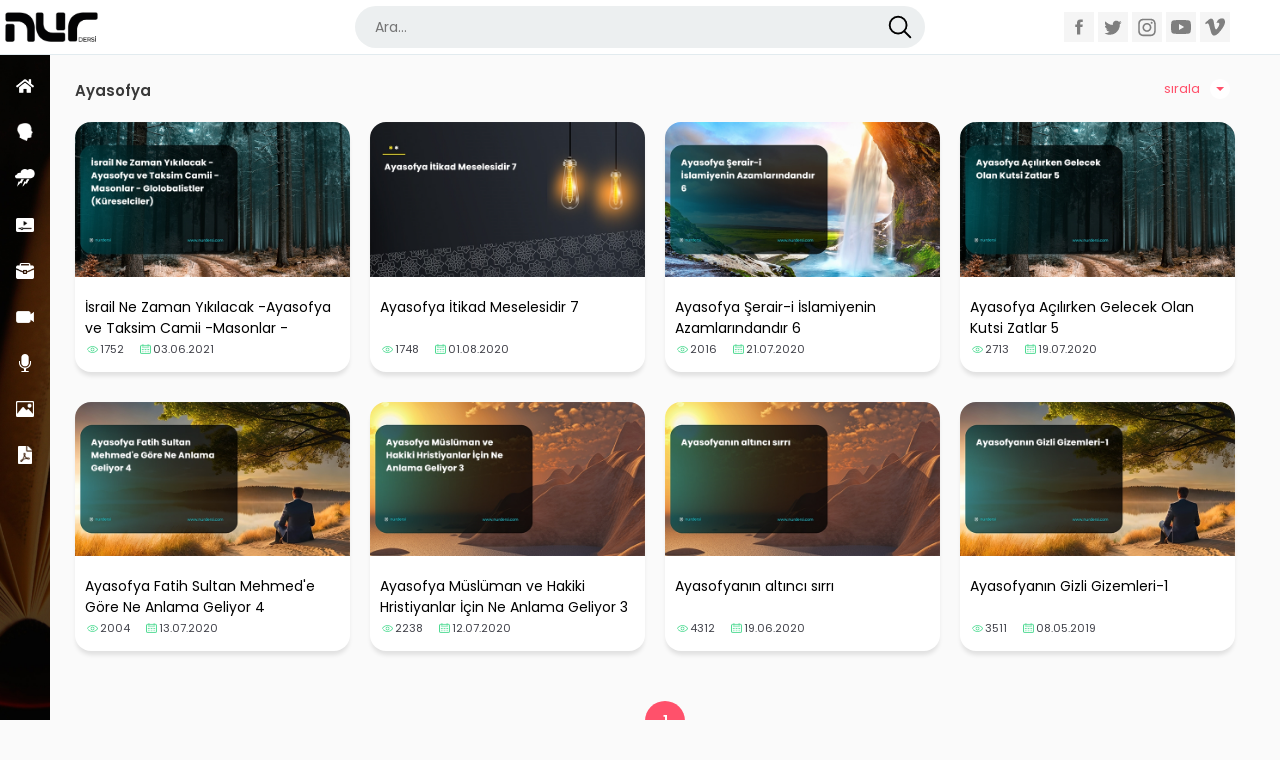

--- FILE ---
content_type: text/html; charset=utf-8
request_url: https://www.nurdersi.com/goruntululer/ayasofya
body_size: 2561
content:
<!DOCTYPE html>
<html>
<head>
    <meta charset="UTF-8">
    <meta name="viewport" content="width=device-width, initial-scale=1.0, user-scalable=no" />
    <title>Nurdersi.com - Aklî, Kalbî ve Enfüsî Risale-i Nur Dersleri</title>
    <meta name="description" content="Risale-i Nur'u farklı bir açıdan tanımak isteyenler için Psikoloji dersleri, Enfüs dersleri, Meslek dersleri ile en doğru adres..." />

    <link rel="apple-touch-icon" sizes="57x57" href="/Content/Favicon/apple-icon-57x57.png">
    <link rel="apple-touch-icon" sizes="60x60" href="/Content/Favicon/apple-icon-60x60.png">
    <link rel="apple-touch-icon" sizes="72x72" href="/Content/Favicon/apple-icon-72x72.png">
    <link rel="apple-touch-icon" sizes="76x76" href="/Content/Favicon/apple-icon-76x76.png">
    <link rel="apple-touch-icon" sizes="114x114" href="/Content/Favicon/apple-icon-114x114.png">
    <link rel="apple-touch-icon" sizes="120x120" href="/Content/Favicon/apple-icon-120x120.png">
    <link rel="apple-touch-icon" sizes="144x144" href="/Content/Favicon/apple-icon-144x144.png">
    <link rel="apple-touch-icon" sizes="152x152" href="/Content/Favicon/apple-icon-152x152.png">
    <link rel="apple-touch-icon" sizes="180x180" href="/Content/Favicon/apple-icon-180x180.png">
    <link rel="icon" type="image/png" sizes="192x192" href="/Content/Favicon/android-icon-192x192.png">
    <link rel="icon" type="image/png" sizes="32x32" href="/Content/Favicon/favicon-32x32.png">
    <link rel="icon" type="image/png" sizes="96x96" href="/Content/Favicon/favicon-96x96.png">
    <link rel="icon" type="image/png" sizes="16x16" href="/Content/Favicon/favicon-16x16.png">
    <meta name="msapplication-TileColor" content="#000">
    <meta name="msapplication-TileImage" content="/Content/Favicon/ms-icon-144x144.png">
    <meta name="theme-color" content="#0c4da2">

    <script type="text/javascript" src="/Content/scripts/jquery-1.10.2.min.js"></script>

    <link rel="stylesheet" href="/Content/Site.css" />

    
    
    <script type="text/javascript" src="/Content/scripts/public.js"></script>
</head>
<body>
    <header><div class="h-menu"><div id="nav-icon"><span></span><span></span><span></span></div></div>
<div class="logo"><a href="/"><img src="/Content/images/nurdersi.png" /></a></div>
<div class="search"><input type="text" placeholder="Ara..." id="searchinput"/><button type="button" id="searchbtn"></button></div>
<div class="social">
    <a href="https://www.facebook.com/nurdersi/" target="_blank" class="fb"></a>
    <a href="https://twitter.com/NurDersi" target="_blank" class="tw"></a>
    <a href="https://www.instagram.com/accounts/login/?next=/nurdersi/" target="_blank" class="in"></a>
    <a href="https://www.youtube.com/user/NurDersiZeytinburnu" target="_blank" class="yt"></a>
    <a href="https://vimeo.com/nurdersi" target="_blank" class="vm"></a>
</div>
<div class="m-search" id="msearch"></div></header>
    <section>
        <nav class="m-nav">
    <ul>
        <li class="home"><a data-title="Ana Sayfa" href="/" >Ana Sayfa</a></li>
        
        <li class="head"><a data-title="Psikoloji Dersleri" href="/goruntululer/psikoloji-dersleri">Psikoloji Dersleri</a></li>
        <li class="me"><a data-title="Enfüs Dersleri" href="/goruntululer/enfus-dersleri">Enfüs Dersleri</a></li>
        <li class="short"><a data-title="Kısa Dersler" href="/goruntululer/kisa-dersler">Kısa Dersler</a></li>
        <li class="job"><a data-title="Meslek Dersleri" href="/goruntululer/meslek-dersleri">Meslek Dersleri</a></li>
        <li class="video"><a data-title="Görüntülü Dersler" href="/goruntululer">Görüntülü Dersler</a></li>
        <li class="audios"><a data-title="Sesli Dersler" href="/sesliler" >Sesli Dersler</a></li>
        <li class="images"><a data-title="Resimler" href="/resimler" >Resimler</a></li>
        <li class="files"><a data-title="Dosyalar" href="/dosyalar" >Dosyalar</a></li>
    </ul>
</nav>
        <div class="m-body">
<div class="c-body">
    <div class="container">
        <div style="position:relative;">
                <h1>Ayasofya</h1>
                <div class="orderby">
                    <span>sırala<i></i></span>
                    <div class="box">
                        <ul>
                            <li><a href="/goruntululer/ayasofya?page=1&sort=datea">Tarihe Göre Artan</a></li>
                            <li><a href="/goruntululer/ayasofya?page=1&sort=datez">Tarihe Göre Azalan</a></li>
                            <li><a href="/goruntululer/ayasofya?page=1&sort=namea">İsime Göre A'dan - Z'ye</a></li>
                            <li><a href="/goruntululer/ayasofya?page=1&sort=namez">İsime Göre Z'den - A'ya</a></li>
                            <li><a href="/goruntululer/ayasofya?page=1&sort=viewed0">İzlenme Sayısına Göre Artan</a></li>
                            <li><a href="/goruntululer/ayasofya?page=1&sort=viewed9">İzlenme Sayısına Göre Azalan</a></li>
                            <li><a href="/goruntululer/ayasofya?page=1&sort=time0">Süreye Göre Artan</a></li>
                            <li><a href="/goruntululer/ayasofya?page=1&sort=time9">Süreye Göre Azalan</a></li>
                        </ul>
                    </div>
                </div>
        </div>
        <div class="v-list2">
                <div class="box">
                    <div class="wrapper">
                        <div class="image">
                            <img src="https://www.nurdersi.com/content-file/yuklenen_dosyalar/videolar/33701_israil-ne-zaman-yikilacak-ayasofya-ve-taksim-camii-masonlar-glolobalistler.jpg" />
                        </div>
                        <div class="text">
                            <span class="title">İsrail Ne Zaman Yıkılacak -Ayasofya ve Taksim Camii -Masonlar - Glolobalistler(K&#252;reselciler)</span>
                            
                            <span class="count"><i class="view"></i>1752</span>
                            <span class="date"><i class="calender"></i>03.06.2021</span>
                        </div>

                        <a href="/video/israil-ne-zaman-yikilacak-ayasofya-ve-taksim-camii-masonlar-glolobalistler"></a>
                    </div>
                </div>
                <div class="box">
                    <div class="wrapper">
                        <div class="image">
                            <img src="https://www.nurdersi.com/content-file/yuklenen_dosyalar/videolar/32313_ayasofya-itikad-meselesidir-7.jpg" />
                        </div>
                        <div class="text">
                            <span class="title">Ayasofya İtikad Meselesidir 7</span>
                            
                            <span class="count"><i class="view"></i>1748</span>
                            <span class="date"><i class="calender"></i>01.08.2020</span>
                        </div>

                        <a href="/video/ayasofya-itikad-meselesidir-7"></a>
                    </div>
                </div>
                <div class="box">
                    <div class="wrapper">
                        <div class="image">
                            <img src="https://www.nurdersi.com/content-file/yuklenen_dosyalar/videolar/32310_ayasofya-serair-i-islamiyenin-azamlarindandir-5.jpg" />
                        </div>
                        <div class="text">
                            <span class="title">Ayasofya Şerair-i İslamiyenin Azamlarındandır 6</span>
                            
                            <span class="count"><i class="view"></i>2016</span>
                            <span class="date"><i class="calender"></i>21.07.2020</span>
                        </div>

                        <a href="/video/ayasofya-serair-i-islamiyenin-azamlarindandir-5"></a>
                    </div>
                </div>
                <div class="box">
                    <div class="wrapper">
                        <div class="image">
                            <img src="https://www.nurdersi.com/content-file/yuklenen_dosyalar/videolar/32309_ayasofya-acilirken-gelecek-olan-kutsi-zatlar-4.jpg" />
                        </div>
                        <div class="text">
                            <span class="title">Ayasofya A&#231;ılırken Gelecek Olan Kutsi Zatlar 5</span>
                            
                            <span class="count"><i class="view"></i>2713</span>
                            <span class="date"><i class="calender"></i>19.07.2020</span>
                        </div>

                        <a href="/video/ayasofya-acilirken-gelecek-olan-kutsi-zatlar-4"></a>
                    </div>
                </div>
                <div class="box">
                    <div class="wrapper">
                        <div class="image">
                            <img src="https://www.nurdersi.com/content-file/yuklenen_dosyalar/videolar/32304_tr-000-12457-ayasofya-fatih-sultan-mehmede-gore-ne-anlama-geliyor-4.jpg" />
                        </div>
                        <div class="text">
                            <span class="title">Ayasofya Fatih Sultan Mehmed&#39;e G&#246;re Ne Anlama Geliyor 4</span>
                            
                            <span class="count"><i class="view"></i>2004</span>
                            <span class="date"><i class="calender"></i>13.07.2020</span>
                        </div>

                        <a href="/video/tr-000-12457-ayasofya-fatih-sultan-mehmede-gore-ne-anlama-geliyor-4"></a>
                    </div>
                </div>
                <div class="box">
                    <div class="wrapper">
                        <div class="image">
                            <img src="https://www.nurdersi.com/content-file/yuklenen_dosyalar/videolar/32303_tr-000-11112-ayasofya-musluman-ve-hakiki-hristiyanlar-icin-ne-anlama-geliyor-3.jpg" />
                        </div>
                        <div class="text">
                            <span class="title">Ayasofya M&#252;sl&#252;man ve Hakiki Hristiyanlar İ&#231;in Ne Anlama Geliyor 3</span>
                            
                            <span class="count"><i class="view"></i>2238</span>
                            <span class="date"><i class="calender"></i>12.07.2020</span>
                        </div>

                        <a href="/video/tr-000-11112-ayasofya-musluman-ve-hakiki-hristiyanlar-icin-ne-anlama-geliyor-3"></a>
                    </div>
                </div>
                <div class="box">
                    <div class="wrapper">
                        <div class="image">
                            <img src="https://www.nurdersi.com/content-file/yuklenen_dosyalar/videolar/32278_ayasofyanin-altinci-sirri.jpg" />
                        </div>
                        <div class="text">
                            <span class="title">Ayasofyanın altıncı sırrı</span>
                            
                            <span class="count"><i class="view"></i>4312</span>
                            <span class="date"><i class="calender"></i>19.06.2020</span>
                        </div>

                        <a href="/video/ayasofyanin-altinci-sirri"></a>
                    </div>
                </div>
                <div class="box">
                    <div class="wrapper">
                        <div class="image">
                            <img src="https://www.nurdersi.com/content-file/yuklenen_dosyalar/videolar/20854_ayasofyanin-gizli-gizemleri-1.jpg" />
                        </div>
                        <div class="text">
                            <span class="title">Ayasofyanın Gizli Gizemleri-1</span>
                            
                            <span class="count"><i class="view"></i>3511</span>
                            <span class="date"><i class="calender"></i>08.05.2019</span>
                        </div>

                        <a href="/video/ayasofyanin-gizli-gizemleri-1"></a>
                    </div>
                </div>
        </div>
        <div class="pagination">
<div class="pagination-container"><ul class=""><li class="page active"><a>1</a></li></ul></div>        </div>
    </div>
</div></div>
        <footer>
            <span class="address">Maraşel Fevzi Çakmak Mah. Karlıova Sok. No:16 Arnavutköy/İstanbul</span>
            <div class="social">
                <a href="https://www.facebook.com/nurdersi/" target="_blank" class="fb"></a>
                <a href="https://twitter.com/NurDersi" target="_blank" class="tw"></a>
                <a href="https://www.instagram.com/accounts/login/?next=/nurdersi/" target="_blank" class="in"></a>
                <a href="https://www.youtube.com/user/NurDersiZeytinburnu" target="_blank" class="yt"></a>
                <a href="https://vimeo.com/nurdersi" target="_blank" class="vm"></a>
            </div></footer>
    </section>
    
<script defer src="https://static.cloudflareinsights.com/beacon.min.js/vcd15cbe7772f49c399c6a5babf22c1241717689176015" integrity="sha512-ZpsOmlRQV6y907TI0dKBHq9Md29nnaEIPlkf84rnaERnq6zvWvPUqr2ft8M1aS28oN72PdrCzSjY4U6VaAw1EQ==" data-cf-beacon='{"version":"2024.11.0","token":"882fa990728c49cabdb7bfa405a3d49d","r":1,"server_timing":{"name":{"cfCacheStatus":true,"cfEdge":true,"cfExtPri":true,"cfL4":true,"cfOrigin":true,"cfSpeedBrain":true},"location_startswith":null}}' crossorigin="anonymous"></script>
</body>
</html>

--- FILE ---
content_type: text/css
request_url: https://www.nurdersi.com/Content/Site.css
body_size: 19087
content:
@import url('https://fonts.googleapis.com/css2?family=Poppins:wght@200;300;400;500;600&display=swap');

html {
    width: 100%;
}

body {
    width: 100%;
    margin: 0px;
    padding: 0px;
    font-family: 'Poppins', sans-serif;
    font-size: 14px;
    font-weight: 400;
    color: #404149;
    background-color: #fafafa;
}

form {
    width: 100%;
    margin: 0px;
    padding: 0px;
}

section {
    width: 100%;
    padding-top: 54px;
    z-index: 98;
}

img {
    vertical-align: bottom;
}

h1, h2, h3, h4 {
    display: block;
    margin: 0;
    padding: 0;
}

h1 {
    font-weight: 600;
    font-size: 15px;
    color: #393939;
}

div.container {
    width: 100%;
    margin: auto;
    padding: 0px 25px;
    position: relative;
    -webkit-box-sizing: border-box;
    -moz-box-sizing: border-box;
    box-sizing: border-box;
}

.title1 {
    display: block;
    font-size: 16px;
    color: #000;
    padding: 50px 0 30px;
    font-weight: 400;
}

footer {
    padding: 20px 0;
    background-color: #e9ecef;
    color: #959696;
    font-size:13px;
    padding-left:70px;
    line-height:30px;
}
    footer .address{
        display:inline-block;
        line-height:20px;
        padding-left:25px;
        background-image:url('images/marker.png');
        background-position:left center;
        background-repeat:no-repeat;
    }
    footer .social {
        overflow: hidden;
        position: absolute;
        right: 50px;
        display: inline-block;
    }

        footer .social a {
            overflow: hidden;
            width: 30px;
            height: 30px;
            display: inline-block;
            background-color: #fff;
            vertical-align: top;
            filter: alpha(opacity=50);
            -moz-opacity: 0.5;
            -khtml-opacity: 0.5;
            opacity: 0.5;
        }

            footer .social a::before {
                content: '';
                display: block;
                width: 30px;
                height: 30px;
                background-position-x: 50%;
                background-position-y: 50%;
                background-position: center center;
                background-repeat: no-repeat;
                background-size: auto 20px;
                -webkit-transition: .3s ease-in-out;
                -moz-transition: .3s ease-in-out;
                -o-transition: .3s ease-in-out;
                transition: .3s ease-in-out;
            }

            footer .social a::after {
                content: '';
                display: block;
                width: 30px;
                height: 30px;
                background-position-x: 50%;
                background-position-y: 50%;
                background-position: center center;
                background-repeat: no-repeat;
                background-size: auto 20px;
            }

            footer .social a:hover::before {
                margin-top: -30px;
            }

        footer .social .fb {
        }

            footer .social .fb::before {
                background-image: url('[data-uri]');
            }

            footer .social .fb::after {
                background-image: url('[data-uri]');
            }

        footer .social .tw {
        }

            footer .social .tw::before {
                background-image: url('[data-uri]');
            }

            footer .social .tw::after {
                background-image: url('[data-uri]');
            }

        footer .social .in {
        }

            footer .social .in::before {
                background-image: url('[data-uri]');
            }

            footer .social .in::after {
                background-image: url('[data-uri]');
            }

        footer .social .yt {
        }

            footer .social .yt::before {
                background-image: url('[data-uri]');
            }

            footer .social .yt::after {
                background-image: url('[data-uri]');
            }

        footer .social .vm {
        }

            footer .social .vm::before {
                background-image: url('[data-uri]');
            }

            footer .social .vm::after {
                background-image: url('[data-uri]');
            }

header {
    position: fixed;
    border-bottom: 1px #e2ebef solid;
    width: 100%;
    height: 54px;
    background-color: #fff;
    z-index: 100;
}

    header .h-menu {
        padding: 14px 10px 0 10px;
        display: none;
        vertical-align: top;
    }

    header .logo {
        display: inline-block;
        vertical-align: top;
        padding-top: 12px;
        padding-left: 5px;
        height: 50px;
    }
    header .logo img {
        height: 30px;
    }
    header .m-search {
        position:absolute;
        right:10px;
        top:0;
        display:none;
        width:20px;
        height:42px;
        background-image: url('[data-uri]');
        background-position-x: 50%;
        background-position-y: 50%;
        background-position: center center;
        background-repeat: no-repeat;
        background-size: auto 20px;
    }
    header .search {
        position: absolute;
        width: 570px;
        height: 40px;
        top: 6px;
        left: 50%;
        margin-left: -285px;
    }

        header .search input {
            display: inline-block;
            width: 520px;
            vertical-align: top;
            background-color: #eceff0;
            border: 0;
            line-height: 40px;
            padding-left: 20px;
            font-family: 'Poppins', sans-serif;
            font-size: 14px;
            font-weight: 400;
            color: #404149;
            -webkit-border-radius: 30px 0 0 30px;
            -moz-border-radius: 30px 0 0 30px;
            border-radius: 30px 0 0 30px;
            -webkit-box-sizing: border-box;
            -moz-box-sizing: border-box;
            box-sizing: border-box;
            outline: none;
        }

        header .search button {
            display: inline-block;
            width: 50px;
            height: 42px;
            vertical-align: top;
            background-color: #eceff0;
            border: 0;
            font-family: 'Poppins', sans-serif;
            font-size: 14px;
            font-weight: 400;
            color: #404149;
            -webkit-border-radius: 0 30px 30px 0;
            -moz-border-radius: 0 30px 30px 0;
            border-radius: 0 30px 30px 0;
            -webkit-box-sizing: border-box;
            -moz-box-sizing: border-box;
            box-sizing: border-box;
            outline: none;
            cursor: pointer;
            background-image: url('[data-uri]');
            background-position-x: 50%;
            background-position-y: 50%;
            background-position: center center;
            background-repeat: no-repeat;
            background-size: 30px auto;
        }

    header .social {
        overflow: hidden;
        position: absolute;
        right: 50px;
        display: inline-block;
        padding-top: 12px;
    }

        header .social a {
            overflow: hidden;
            width: 30px;
            height: 30px;
            display: inline-block;
            background-color: #ececec;
            vertical-align: top;
            filter: alpha(opacity=50);
            -moz-opacity: 0.5;
            -khtml-opacity: 0.5;
            opacity: 0.5;
        }

            header .social a::before {
                content: '';
                display: block;
                width: 30px;
                height: 30px;
                background-position-x: 50%;
                background-position-y: 50%;
                background-position: center center;
                background-repeat: no-repeat;
                background-size: auto 20px;
                -webkit-transition: .3s ease-in-out;
                -moz-transition: .3s ease-in-out;
                -o-transition: .3s ease-in-out;
                transition: .3s ease-in-out;
            }

            header .social a::after {
                content: '';
                display: block;
                width: 30px;
                height: 30px;
                background-position-x: 50%;
                background-position-y: 50%;
                background-position: center center;
                background-repeat: no-repeat;
                background-size: auto 20px;
            }

            header .social a:hover::before {
                margin-top: -30px;
            }

        header .social .fb {
        }

            header .social .fb::before {
                background-image: url('[data-uri]');
            }

            header .social .fb::after {
                background-image: url('[data-uri]');
            }

        header .social .tw {
        }

            header .social .tw::before {
                background-image: url('[data-uri]');
            }

            header .social .tw::after {
                background-image: url('[data-uri]');
            }

        header .social .in {
        }

            header .social .in::before {
                background-image: url('[data-uri]');
            }

            header .social .in::after {
                background-image: url('[data-uri]');
            }

        header .social .yt {
        }

            header .social .yt::before {
                background-image: url('[data-uri]');
            }

            header .social .yt::after {
                background-image: url('[data-uri]');
            }

        header .social .vm {
        }

            header .social .vm::before {
                background-image: url('[data-uri]');
            }

            header .social .vm::after {
                background-image: url('[data-uri]');
            }

.tabs {
    width: 100%;
    height: 50px;
    overflow: hidden;
    /*overflow-x:auto;*/
    background-color: #fafafa;
    -webkit-box-shadow: 0px 0px 12px -2px rgba(0,0,0,0.75);
    -moz-box-shadow: 0px 0px 12px -2px rgba(0,0,0,0.75);
    box-shadow: 0px 0px 12px -2px rgba(0,0,0,0.75);
}

    .tabs nav {
        width: max-content;
        padding-top: 5px;
    }

        .tabs nav ul {
            display: block;
            list-style: none;
            margin: 0;
            padding: 0;
        }

            .tabs nav ul li {
                display: inline-block;
                list-style: none;
                padding-right: 5px;
            }

                .tabs nav ul li a {
                    display: block;
                    line-height: 40px;
                    color: #000;
                    font-size: 13px;
                    text-decoration: none;
                    padding: 0 15px;
                    background-color: #ececec;
                    -webkit-box-sizing: border-box;
                    -moz-box-sizing: border-box;
                    box-sizing: border-box;
                    -webkit-border-radius: 20px;
                    -moz-border-radius: 20px;
                    border-radius: 20px;
                    -webkit-transition: .3s ease-in-out;
                    -moz-transition: .3s ease-in-out;
                    -o-transition: .3s ease-in-out;
                    transition: .3s ease-in-out;
                }

                    .tabs nav ul li a:hover {
                        background-color: #d4d4d4;
                    }

                    .tabs nav ul li a.active {
                        background-color: #d4d4d4;
                    }

.menu-c .m-body {
    padding-left: 0;
}
.menu-c .m-nav {
    width: 225px;
    padding-left:10px;
    padding-right:10px;
}
    .menu-c .m-nav ul li a:before {
        width: 20px;
    }

.m-body {
    -webkit-transition: .3s ease-in-out;
    -moz-transition: .3s ease-in-out;
    -o-transition: .3s ease-in-out;
    transition: .3s ease-in-out;
    padding-left: 50px;
}
.m-nav {
    position: fixed;
    width: 50px;
    height: 100%;
    padding: 65px 0 10px 0;
    left: 0;
    top: 0;
    background-image: url('/Content/images/nav.jpg');
    background-position: bottom;
    background-size: cover;
    box-sizing: border-box;
    -moz-box-sizing: border-box;
    -webkit-box-sizing: border-box;
    background-repeat: no-repeat;
    -webkit-transition: .3s ease-in-out;
    -moz-transition: .3s ease-in-out;
    -o-transition: .3s ease-in-out;
    transition: .3s ease-in-out;
    z-index:99;
}
    .m-nav ul {
        display: block;
        list-style: none;
        padding: 0;
        margin: 0;
    }
    .m-nav ul li {
        display: block;
        list-style: none;
        padding: 0 0 5px 0;
        margin: 0;
        position:relative;
    }
        .m-nav ul li a {
            padding: 10px;
            text-decoration: none;
            color: #fff;
            font-weight: 500;
            display: block;
            overflow: hidden;
            white-space: nowrap;
            -webkit-transition: .2s ease-in-out;
            -moz-transition: .2s ease-in-out;
            -o-transition: .2s ease-in-out;
            transition: .2s ease-in-out;
        }
            .m-nav ul li a:before {
                content: '';
                display: inline-block;
                width: 20px;
                height: 20px;
                width: 100%;
                vertical-align: middle;
                margin-right: 10px;
                background-position: center;
                background-repeat: no-repeat;
                background-size: 18px auto;
                -webkit-transition: .3s ease-in-out;
                -moz-transition: .3s ease-in-out;
                -o-transition: .3s ease-in-out;
                transition: .3s ease-in-out;
            }
        .m-nav ul li.home a:before {
            background-image:url('images/navhome.png');
        }
        .m-nav ul li.video a:before {
            background-image: url('images/navvideo.png');
        }
        .m-nav ul li.files a:before {
            background-image: url('images/navfile.png');
            background-size: auto 18px;
        }
        .m-nav ul li.images a:before {
            background-image: url('images/navimage.png');
        }
        .m-nav ul li.audios a:before {
            background-image: url('images/navmic.png');
            background-size: auto 18px;
        }
        .m-nav ul li.job a:before {
            background-image: url('images/navjob.png');
        }
        .m-nav ul li.head a:before {
            background-image: url('images/navhead.png');
            background-size: auto 18px;
        }
        .m-nav ul li.short a:before {
            background-image: url('images/navshort.png');
        }
        .m-nav ul li.me a:before {
            background-image: url('images/navme.png');
            background-size: auto 18px;
        }
        .m-nav ul li a:hover {
            background-color: rgba(255,255,255,0.4);
            border-radius: 3px;
            -webkit-border-radius: 3px;
            -moz-border-radius: 3px;
/*            -webkit-box-shadow: 0px 0px 30px -5px rgba(0,0,0,0.37);
            -moz-box-shadow: 0px 0px 30px -5px rgba(0,0,0,0.37);
            box-shadow: 0px 0px 30px -5px rgba(0,0,0,0.37);
            backdrop-filter: blur(5px);*/
        }
        .m-nav ul li a.active {
            background-color: rgba(255,255,255,0.4);
            border-radius: 3px;
            -webkit-border-radius: 3px;
            -moz-border-radius: 3px;
/*            -webkit-box-shadow: 0px 0px 30px -5px rgba(0,0,0,0.37);
            -moz-box-shadow: 0px 0px 30px -5px rgba(0,0,0,0.37);
            box-shadow: 0px 0px 30px -5px rgba(0,0,0,0.37);
            backdrop-filter: blur(5px);*/
        }
    .m-nav:hover {
        width: 225px;
        padding: 65px 10px 10px 10px;
    }
        .m-nav:hover ul li a:before {
            width: 20px;
        }


.c-body {
    padding: 25px 0;
}

.slider {
    height: auto;
}
    .slider .item {
        text-align:center;
        background-position:center;
        background-repeat:no-repeat;
        background-size:contain;
    }
        .slider .item img {
            margin: auto;
            max-height:45px;
        }
    .slider .item a {
        display: block;
        position: absolute;
        width: 100%;
        height: 100%;
        top: 0;
        left: 0;
    }

.v-list {
    position: relative;
    margin-left: 0;
}

    .v-list::after {
        content: '';
        display: block;
        clear: both;
    }

    .v-list .box {
        width: 100%;
        overflow: hidden;
        box-sizing: border-box;
        position: relative;
        padding: 0 0 0 0;
    }

        .v-list .box .wrapper {
            width: 100%;
            position: relative;
        }

            .v-list .box .wrapper .image {
                width: 100%;
                border-radius: 15px;
                -webkit-border-radius: 15px;
                -moz-border-radius: 15px;
            }

                .v-list .box .wrapper .image img {
                    max-width: 100%;
                    border-radius: 16px;
                    -webkit-border-radius: 16px;
                    -moz-border-radius: 16px;
                }

            .v-list .box .wrapper .title {
                display: block;
                font-size: 14px;
                color: #000000;
                padding: 10px 0;
                height: 34px;
                overflow: hidden;
            }

            .v-list .box .wrapper .categori {
                color: #ff516b;
                font-size: 12px;
                display: block;
            }

            .v-list .box .wrapper .count, .v-list .box .wrapper date {
                font-size: 11px;
                display: inline-block;
                line-height: 15px;
            }

            .v-list .box .wrapper .date {
                margin-left: 10px;
            }

            .v-list .box .wrapper i {
                vertical-align: text-top;
                display: inline-block;
                width: 15px;
                height: 16px;
                background-position-x: 50%;
                background-position-y: 50%;
                background-repeat: no-repeat;
                background-size: 70% auto;
            }

                .v-list .box .wrapper i.calender {
                    background-image: url('[data-uri]');
                }

                .v-list .box .wrapper i.view {
                    background-image: url('[data-uri]');
                }

            .v-list .box .wrapper a {
                position: absolute;
                display: block;
                width: 100%;
                height: 100%;
                left: 0;
                top: 0;
            }

.v-list2 {
    width: 100%;
    position: relative;
    margin-left: -10px;
    margin-right: -10px;
}

    .v-list2::after {
        content: '';
        display: block;
        clear: both;
    }

    .v-list2 .box {
        float: left;
        width: 25%;
        overflow: hidden;
        box-sizing: border-box;
        position: relative;
        padding: 20px 10px 10px 10px;
        -webkit-box-sizing: border-box;
        -moz-box-sizing: border-box;
        box-sizing: border-box;
    }

        .v-list2 .box .wrapper {
            width: 100%;
            position: relative;
            border-radius: 16px;
            -webkit-border-radius: 16px;
            -moz-border-radius: 16px;
            background-color: #fff;
            -webkit-box-shadow: 0px 5px 4px -1px rgba(0,0,0,0.10);
            -moz-box-shadow: 0px 5px 4px -1px rgba(0,0,0,0.10);
            box-shadow: 0px 5px 4px -1px rgba(0,0,0,0.10);
        }

            .v-list2 .box .wrapper .image {
                width: 100%;
                position: relative;
                border-radius: 15px 15px 0 0;
                -webkit-border-radius: 15px 15px 0 0;
                -moz-border-radius: 15px 15px 0 0;
            }

                .v-list2 .box .wrapper .image:after {
                    position: absolute;
                    content: '';
                    left: 0;
                    top: 0;
                    width: 100%;
                    height: 100%;
                    background-color: #000;
                    border-radius: 15px 15px 0 0;
                    -webkit-border-radius: 15px 15px 0 0;
                    -moz-border-radius: 15px 15px 0 0;
                    -webkit-transition: .3s ease-in-out;
                    -moz-transition: .3s ease-in-out;
                    -o-transition: .3s ease-in-out;
                    transition: .3s ease-in-out;
                    opacity: 0;
                }

                .v-list2 .box .wrapper .image:before {
                    position: absolute;
                    content: '';
                    background-color: #fff;
                    background-image: url('/Content/images/play.png');
                    background-position: center;
                    background-repeat: no-repeat;
                    background-size: auto 18px;
                    width: 40px;
                    height: 40px;
                    display: block;
                    left: 50%;
                    top: 50%;
                    margin-left: -20px;
                    margin-top: -20px;
                    opacity: 0;
                    -webkit-transform: scale(0);
                    -moz-transform: scale(0);
                    -o-transform: scale(0);
                    transform: scale(0);
                    -webkit-transition: .3s ease-in-out;
                    -moz-transition: .3s ease-in-out;
                    -o-transition: .3s ease-in-out;
                    transition: .3s ease-in-out;
                    border-radius: 50%;
                    -webkit-border-radius: 50%;
                    -moz-border-radius: 50%;
                }

                .v-list2 .box .wrapper .image img {
                    max-width: 100%;
                    border-radius: 16px 16px 0 0;
                    -webkit-border-radius: 16px 16px 0 0;
                    -moz-border-radius: 16px 16px 0 0;
                }

            .v-list2 .box .wrapper .text {
                padding: 10px;
            }

                .v-list2 .box .wrapper .text .title {
                    display: block;
                    font-size: 14px;
                    color: #000000;
                    padding: 10px 0;
                    height: 34px;
                    overflow: hidden;
                }

                .v-list2 .box .wrapper .text .categori {
                    color: #ff516b;
                    font-size: 12px;
                    display: block;
                }

                .v-list2 .box .wrapper .text .count, .v-list2 .box .wrapper .text .date {
                    font-size: 11px;
                    display: inline-block;
                    line-height: 15px;
                    vertical-align: text-top;
                }

                .v-list2 .box .wrapper .text .date {
                    margin-left: 10px;
                }

                .v-list2 .box .wrapper .text i {
                    vertical-align: text-top;
                    display: inline-block;
                    width: 15px;
                    height: 16px;
                    background-position-x: 50%;
                    background-position-y: 50%;
                    background-repeat: no-repeat;
                    background-size: 70% auto;
                }

                    .v-list2 .box .wrapper .text i.calender {
                        background-image: url('[data-uri]');
                    }

                    .v-list2 .box .wrapper .text i.view {
                        background-image: url('[data-uri]');
                    }

            .v-list2 .box .wrapper a {
                position: absolute;
                display: block;
                width: 100%;
                height: 100%;
                left: 0;
                top: 0;
            }

        .v-list2 .box:hover .wrapper .image:after {
            opacity: 0.3;
        }

        .v-list2 .box:hover .wrapper .image:before {
            -webkit-transform: scale(1);
            -moz-transform: scale(1);
            -o-transform: scale(1);
            transform: scale(1);
            opacity: 0.5;
        }

.a-list {
    margin-top: 20px;
    margin-left: -10px;
    margin-right: -10px;
}
    .a-list:after {
        content:'';
        display:block;
        width:100%;
        clear:both;
    }
    .box-alist {
        position: relative;
        float: left;
        width: 33%;
        padding: 0 10px 20px 10px;
        -webkit-box-sizing: border-box;
        -moz-box-sizing: border-box;
        box-sizing: border-box;
    }
.a-list-s {
    margin-top: 20px;
}
    .a-list-s .box-alist {
        float: none;
        width: 100%;
        padding: 0 0 20px 0;
    }
    .box-alist .card {
        height: 100px;
    }

        .box-alist .card .wrapper .mic {
            position: absolute;
            /*left: 20px;*/
            width: 50px;
            height: 50px;
            -webkit-border-radius: 50%;
            -moz-border-radius: 50%;
            border-radius: 50%;
            background-color: rgba(0,0,0,0.05);
            background-image: url('images/mic.png');
            background-size: auto 30px;
            background-position: center;
            background-repeat: no-repeat;
        }
        .box-alist .card .wrapper .play {
            position: absolute;
            /*left: 20px;*/
            width: 50px;
            height: 50px;
            -webkit-border-radius: 50%;
            -moz-border-radius: 50%;
            border-radius: 50%;
            background-color: rgba(0,0,0,0.05);
            background-image: url('images/play.png');
            background-size: auto 20px;
            background-position: center;
            background-repeat: no-repeat;
        }
        .box-alist .card .wrapper .image {
            position: relative;
            width: 50px;
            height: 50px;
            -webkit-border-radius: 50%;
            -moz-border-radius: 50%;
            border-radius: 50%;
            overflow: hidden;
        }

        .box-alist .card .wrapper .text {
            padding-left: 65px;
            padding-right: 10px;
            position: relative;
        }
        .box-alist .card .wrapper .file {
            position: absolute;
            /*left: 20px;*/
            width: 50px;
            height: 50px;
            -webkit-border-radius: 50%;
            -moz-border-radius: 50%;
            border-radius: 50%;
            background-color: rgba(0,0,0,0.05);
            background-image: url(images/file.png);
            background-size: auto 30px;
            background-position: center;
            background-repeat: no-repeat;
        }

        .box-alist .card .wrapper .text:hover .title {
            color: rgba(0,0,0,0.50);
        }

            .box-alist .card .wrapper .text .title {
                display: block;
                font-size: 11px;
                color: #000000;
                overflow: hidden;
                padding-bottom: 10px;
                -webkit-transition: .2s ease-in-out;
                -moz-transition: .2s ease-in-out;
                -o-transition: .2s ease-in-out;
                transition: .2s ease-in-out;
                min-height: 34px;
            }

            .box-alist .card .wrapper .text .count {
                font-size: 11px;
                display: inline-block;
                line-height: 15px;
                vertical-align: text-top;
            }

            .box-alist .card .wrapper .text .date {
                margin-left: 10px;
                vertical-align:top;
            }

            .box-alist .card .wrapper .text i {
                vertical-align: text-top;
                display: inline-block;
                width: 15px;
                height: 16px;
                background-position-x: 50%;
                background-position-y: 50%;
                background-repeat: no-repeat;
                background-size: 70% auto;
            }

                .box-alist .card .wrapper .text i.calender {
                    background-image: url('[data-uri]');
                }

                .box-alist .card .wrapper .text i.view {
                    background-image: url('[data-uri]');
                }

            .box-alist .card .wrapper .text a {
                position: absolute;
                left: 0;
                top: 0;
                width: 100%;
                height: 100%;
                display: block;
            }
.a-list .image .wrapper, .a-list-s .image .wrapper {
    padding: 0 0;
}
    .a-list .image .wrapper .image, .a-list-s .image .wrapper .image {
        float: left;
        position: relative;
        cursor: pointer;
    }
        .a-list .image .wrapper .image img, .a-list-s .image .wrapper .image img {
            text-align: center;
            position: absolute;
            top: 50%;
            left: 50%;
            -ms-transform: translateY(-50%) translateX(-50%);
            transform: translateY(-50%) translateX(-50%);
        }
    .box-alist .image .wrapper .text, .a-list-s .image .wrapper .text {
        left: 0;
        padding-left: 10px;
        float: left;
        position: relative;
        width:calc(100% - 70px);
    }
    .a-list .image .wrapper:after, .a-list-s .image .wrapper:after {
        clear: both;
        content: '';
        display: block;
    }

.c-video .video {
    width: 100%;
}

    .c-video .video:after {
        content: '';
        display: block;
        clear: both;
    }

    .c-video .video .player {
        float: left;
        width: 65%;
        padding-bottom:15px;
    }
        .c-video .video .player iframe {
            -webkit-border-radius: 15px;
            -moz-border-radius: 15px;
            border-radius: 15px;
            height:400px;
        }

        .c-video .video .player.notlist {
            width: 100%;
        }

    .c-video .video .playlist {
        -webkit-box-sizing: border-box;
        -moz-box-sizing: border-box;
        box-sizing: border-box;
        padding-bottom: 15px;
    }

        .c-video .video .playlist .playlistin {
            height: 400px;
            overflow: hidden;
            overflow-y: scroll;
            padding: 10px;
        }

            .c-video .video .playlist .playlistin ul {
                display: block;
                list-style: none;
                padding: 0;
                margin: 0;
            }

                .c-video .video .playlist .playlistin ul li {
                    display: block;
                    list-style: none;
                    padding-bottom: 1px;
                    margin: 0;
                    background-color: #fff;
                }

                    .c-video .video .playlist .playlistin ul li:hover .wrapper .image .play {
                        -webkit-transform: scale(1);
                        -moz-transform: scale(1);
                        -o-transform: scale(1);
                        transform: scale(1);
                    }

                    .c-video .video .playlist .playlistin ul li:hover .wrapper {
                        background-color: #eceff0;
                    }

                    .c-video .video .playlist .playlistin ul li:hover .image img {
                        opacity: 0.5;
                    }

                    .c-video .video .playlist .playlistin ul li .wrapper {
                        padding: 10px;
                        position: relative;
                    }

                    .c-video .video .playlist .playlistin ul li.active .wrapper {
                        background-color: #eceff0;
                    }

                    .c-video .video .playlist .playlistin ul li .wrapper a {
                        position: absolute;
                        left: 0;
                        right: 0;
                        width: 100%;
                        height: 100%;
                    }

                    .c-video .video .playlist .playlistin ul li .wrapper:after {
                        content: '';
                        display: block;
                        clear: both;
                    }

                    .c-video .video .playlist .playlistin ul li .wrapper .image {
                        width: 40%;
                        float: left;
                        position: relative;
                        background-color: #000;
                        -webkit-border-radius: 4px;
                        -moz-border-radius: 4px;
                        border-radius: 4px;
                    }

                        .c-video .video .playlist .playlistin ul li .wrapper .image img {
                            -webkit-border-radius: 3px;
                            -moz-border-radius: 3px;
                            border-radius: 3px;
                            max-width: 100%;
                            display: flex;
                            -webkit-transition: .2s ease-in-out;
                            -moz-transition: .2s ease-in-out;
                            -o-transition: .2s ease-in-out;
                            transition: .2s ease-in-out;
                        }

                        .c-video .video .playlist .playlistin ul li .wrapper .image .duration {
                            position: absolute;
                            right: 5px;
                            bottom: 5px;
                            background-color: rgba(351,68,100,0.80);
                            font-size: 10px;
                            font-weight: 500;
                            padding: 0 3px;
                            display: inline-block;
                            color: #fff;
                        }

                        .c-video .video .playlist .playlistin ul li .wrapper .image .play {
                            position: absolute;
                            left: 50%;
                            top: 50%;
                            margin-left: -17px;
                            margin-top: -17px;
                            width: 34px;
                            height: 34px;
                            -webkit-border-radius: 34px;
                            -moz-border-radius: 34px;
                            border-radius: 34px;
                            background-color: rgba(255,255,255,0.50);
                            -webkit-transition: .2s ease-in-out;
                            -moz-transition: .2s ease-in-out;
                            -o-transition: .2s ease-in-out;
                            transition: .2s ease-in-out;
                            -webkit-transform: scale(0);
                            -moz-transform: scale(0);
                            -o-transform: scale(0);
                            transform: scale(0);
                        }

                            .c-video .video .playlist .playlistin ul li .wrapper .image .play:after {
                                position: absolute;
                                content: '';
                                width: 12px;
                                height: 15px;
                                display: block;
                                background-image: url('/Content/images/play.png');
                                background-position: center;
                                background-size: 12px 15px;
                                background-repeat: no-repeat;
                                left: 50%;
                                top: 50%;
                                margin-left: -6px;
                                margin-top: -7px;
                                opacity: 0.7;
                            }

                    .c-video .video .playlist .playlistin ul li .wrapper .text {
                        width: 60%;
                        height: 49px;
                        float: left;
                        padding-left: 10px;
                        -webkit-box-sizing: border-box;
                        -moz-box-sizing: border-box;
                        box-sizing: border-box;
                    }

                        .c-video .video .playlist .playlistin ul li .wrapper .text .title {
                            display: block;
                            width: 100%;
                            height: 34px;
                            margin-bottom: 5px;
                            overflow: hidden;
                            /*white-space: nowrap;*/
                            font-weight: 600;
                            font-size: 11px;
                        }

                        .c-video .video .playlist .playlistin ul li .wrapper .text .categori {
                            color: #ff516b;
                            font-size: 11px;
                            display: block;
                            width: 100%;
                            overflow: hidden;
                            white-space: nowrap;
                            padding: 3px 0 7px 0;
                        }

                        .c-video .video .playlist .playlistin ul li .wrapper .text .count, .date {
                            font-size: 10px;
                            display: inline-block;
                            line-height: 14px;
                            vertical-align: top;
                        }

                        .c-video .video .playlist .playlistin ul li .wrapper .text .date {
                            margin-left: 10px;
                        }

                        .c-video .video .playlist .playlistin ul li .wrapper .text i {
                            vertical-align: text-top;
                            display: inline-block;
                            width: 15px;
                            height: 14px;
                            background-position-x: 50%;
                            background-position-y: 50%;
                            background-repeat: no-repeat;
                            background-size: 70% auto;
                        }

                            .c-video .video .playlist .playlistin ul li .wrapper .text i.calender {
                                background-image: url('[data-uri]');
                            }

                            .c-video .video .playlist .playlistin ul li .wrapper .text i.view {
                                background-image: url('[data-uri]');
                            }

.c-body {
    width: 100%;
    padding-top: 25px;
}

    .c-body:after {
        content: '';
        display: block;
        clear: both;
    }

    .c-body .c-content {
        float: left;
        position: relative;
        width: 65%;
    }

        .c-body .c-content .card h1 {
            margin-bottom: 10px;
        }

        .c-body .c-content .c-info .count, .c-body .c-content .c-info .date {
            font-size: 13px;
            display: inline-block;
            line-height: 14px;
            vertical-align: top;
        }

        .c-body .c-content .c-info .date {
            margin-left: 10px;
        }

        .c-body .c-content .c-info i {
            vertical-align: text-top;
            display: inline-block;
            width: 25px;
            height: 20px;
            background-position-x: 50%;
            background-position-y: 50%;
            background-repeat: no-repeat;
            background-size: 60% auto;
        }

            .c-body .c-content .c-info i.calender {
                background-image: url('[data-uri]');
            }

            .c-body .c-content .c-info i.view {
                background-image: url('[data-uri]');
            }

        .c-body .c-content .c-content-t {
            margin-top: 30px;
        }

    .c-body .c-videos {
        float: left;
        width: 35%;
        padding-left: 30px;
        -webkit-box-sizing: border-box;
        -moz-box-sizing: border-box;
        box-sizing: border-box;
    }

        .c-body .c-videos ul {
            display: block;
            list-style: none;
            padding: 0;
            margin: 0;
        }

            .c-body .c-videos ul li {
                display: block;
                list-style: none;
                padding-bottom: 1px;
                margin: 0;
            }

                .c-body .c-videos ul li:hover .wrapper .image .play {
                    -webkit-transform: scale(1);
                    -moz-transform: scale(1);
                    -o-transform: scale(1);
                    transform: scale(1);
                }


                .c-body .c-videos ul li:hover .image img {
                    opacity: 0.5;
                }

                .c-body .c-videos ul li .wrapper {
                    padding: 0 10px 20px 10px;
                    position: relative;
                }

                    .c-body .c-videos ul li .wrapper a {
                        position: absolute;
                        left: 0;
                        right: 0;
                        width: 100%;
                        height: 100%;
                    }

                    .c-body .c-videos ul li .wrapper:after {
                        content: '';
                        display: block;
                        clear: both;
                    }

                    .c-body .c-videos ul li .wrapper .image {
                        width: 40%;
                        float: left;
                        position: relative;
                        background-color: #000;
                        -webkit-border-radius: 4px;
                        -moz-border-radius: 4px;
                        border-radius: 4px;
                    }

                        .c-body .c-videos ul li .wrapper .image img {
                            -webkit-border-radius: 3px;
                            -moz-border-radius: 3px;
                            border-radius: 3px;
                            max-width: 100%;
                            display: flex;
                            -webkit-transition: .2s ease-in-out;
                            -moz-transition: .2s ease-in-out;
                            -o-transition: .2s ease-in-out;
                            transition: .2s ease-in-out;
                        }

                        .c-body .c-videos ul li .wrapper .image .duration {
                            position: absolute;
                            right: 5px;
                            bottom: 5px;
                            background-color: rgba(351,68,100,0.80);
                            font-size: 10px;
                            font-weight: 500;
                            padding: 0 3px;
                            display: inline-block;
                            color: #fff;
                        }

                        .c-body .c-videos ul li .wrapper .image .play {
                            position: absolute;
                            left: 50%;
                            top: 50%;
                            margin-left: -17px;
                            margin-top: -17px;
                            width: 34px;
                            height: 34px;
                            -webkit-border-radius: 34px;
                            -moz-border-radius: 34px;
                            border-radius: 34px;
                            background-color: rgba(255,255,255,0.50);
                            -webkit-transition: .2s ease-in-out;
                            -moz-transition: .2s ease-in-out;
                            -o-transition: .2s ease-in-out;
                            transition: .2s ease-in-out;
                            -webkit-transform: scale(0);
                            -moz-transform: scale(0);
                            -o-transform: scale(0);
                            transform: scale(0);
                        }

                            .c-body .c-videos ul li .wrapper .image .play:after {
                                position: absolute;
                                content: '';
                                width: 12px;
                                height: 15px;
                                display: block;
                                background-image: url('/Content/images/play.png');
                                background-position: center;
                                background-size: 12px 15px;
                                background-repeat: no-repeat;
                                left: 50%;
                                top: 50%;
                                margin-left: -6px;
                                margin-top: -7px;
                                opacity: 0.7;
                            }

                    .c-body .c-videos ul li .wrapper .text {
                        width: 60%;
                        height: 49px;
                        float: left;
                        padding-left: 10px;
                        -webkit-box-sizing: border-box;
                        -moz-box-sizing: border-box;
                        box-sizing: border-box;
                    }

                        .c-body .c-videos ul li .wrapper .text .title {
                            display: block;
                            width: 100%;
                            height: 34px;
                            margin-bottom: 5px;
                            overflow: hidden;
                            /*white-space: nowrap;*/
                            font-weight: 600;
                            font-size: 11px;
                        }

                        .c-body .c-videos ul li .wrapper .text .categori {
                            color: #ff516b;
                            font-size: 11px;
                            display: block;
                            width: 100%;
                            overflow: hidden;
                            white-space: nowrap;
                            padding: 3px 0 7px 0;
                        }

                        .c-body .c-videos ul li .wrapper .text .count,
                        .c-body .c-videos ul li .wrapper .text .date {
                            font-size: 10px;
                            display: inline-block;
                            line-height: 14px;
                            vertical-align: top;
                        }

                        .c-body .c-videos ul li .wrapper .text .date {
                            margin-left: 10px;
                        }

                        .c-body .c-videos ul li .wrapper .text i {
                            vertical-align: text-top;
                            display: inline-block;
                            width: 15px;
                            height: 14px;
                            background-position-x: 50%;
                            background-position-y: 50%;
                            background-repeat: no-repeat;
                            background-size: 70% auto;
                        }

                            .c-body .c-videos ul li .wrapper .text i.calender {
                                background-image: url('[data-uri]');
                            }

                            .c-body .c-videos ul li .wrapper .text i.view {
                                background-image: url('[data-uri]');
                            }

.c-audio .audio {
    width: 100%;
}
    .c-audio .audio:after {
        content: '';
        display: block;
        clear: both;
    }
    .c-audio .audio iframe {
        width: 100%;
        height: 250px;
        background-color: transparent;
        position: relative;
        border:none;
        border-bottom: 1px #e7e7e7 solid;
    }
    .c-body .c-audios {
        float: left;
        width: 35%;
        padding-left: 30px;
        -webkit-box-sizing: border-box;
        -moz-box-sizing: border-box;
        box-sizing: border-box;
    }
.c-body .c-audios {
    float: left;
    width: 35%;
    padding-left: 30px;
    -webkit-box-sizing: border-box;
    -moz-box-sizing: border-box;
    box-sizing: border-box;
}
    .c-body .c-audios .box {
        position:relative;
        margin-bottom:10px;
    }
        .c-body .c-audios .box .wrapper .mic {
            position: absolute;
            left: 20px;
            width: 50px;
            height: 50px;
            -webkit-border-radius: 50%;
            -moz-border-radius: 50%;
            border-radius: 50%;
            background-color: rgba(0,0,0,0.05);
            background-image: url('images/mic.png');
            background-size: auto 30px;
            background-position: center;
            background-repeat: no-repeat;
        }
        .c-body .c-audios .box .wrapper .text {
            padding-left: 70px;
            padding-right:10px;
            position: relative;
        }
            .c-body .c-audios .box .wrapper .text:hover .title {
                color: rgba(0,0,0,0.50);
            }
            .c-body .c-audios .box .wrapper .text .title {
                display: block;
                font-size: 11px;
                color: #000000;
                overflow: hidden;
                padding-bottom: 10px;
                -webkit-transition: .2s ease-in-out;
                -moz-transition: .2s ease-in-out;
                -o-transition: .2s ease-in-out;
                transition: .2s ease-in-out;
            }
            .c-body .c-audios .box .wrapper .text .count {
                font-size: 11px;
                display: inline-block;
                line-height: 15px;
                vertical-align: text-top;
            }
            .c-body .c-audios .box .wrapper .text .date {
                margin-left: 10px;
            }
            .c-body .c-audios .box .wrapper .text i {
                vertical-align: text-top;
                display: inline-block;
                width: 15px;
                height: 16px;
                background-position-x: 50%;
                background-position-y: 50%;
                background-repeat: no-repeat;
                background-size: 70% auto;
            }
                .c-body .c-audios .box .wrapper .text i.calender {
                    background-image: url('[data-uri]');
                }
                .c-body .c-audios .box .wrapper .text i.view {
                    background-image: url('[data-uri]');
                }
            .c-body .c-audios .box .wrapper .text a {
                position: absolute;
                left: 0;
                top: 0;
                width: 100%;
                height: 100%;
                display: block;
            }
.c-file .file {
    width: 100%;
}
    .c-file .file:after {
        content: '';
        display: block;
        clear: both;
    }
    .c-file .file iframe {
        width: 100%;
        height:500px;
        /*background-color: #cccccc;*/
        position: relative;
        border: none;
        border-bottom: 1px #e7e7e7 solid;
        text-align:center;
    }
    .c-file .file .file-message {
        text-align: center;
        padding: 30px 0;
        font-weight: 600;
        font-size: 15px;
        color: #393939;
        background-color:rgba(0,0,0,0.05);
    }
.c-body .c-files {
    float: left;
    width: 35%;
    padding-left: 30px;
    -webkit-box-sizing: border-box;
    -moz-box-sizing: border-box;
    box-sizing: border-box;
}
    .c-body .c-files .box {
        position: relative;
        margin-bottom: 10px;
    }
        .c-body .c-files .box .wrapper .file {
            position: absolute;
            left: 20px;
            width: 50px;
            height: 50px;
            -webkit-border-radius: 50%;
            -moz-border-radius: 50%;
            border-radius: 50%;
            background-color: rgba(0,0,0,0.05);
            background-image: url('images/file.png');
            background-size: auto 30px;
            background-position: center;
            background-repeat: no-repeat;
        }
        .c-body .c-files .box .wrapper .text {
            padding-left: 70px;
            padding-right: 10px;
            position: relative;
        }
            .c-body .c-files .box .wrapper .text:hover .title {
                color: rgba(0,0,0,0.50);
            }
            .c-body .c-files .box .wrapper .text .title {
                display: block;
                font-size: 11px;
                color: #000000;
                overflow: hidden;
                padding-bottom: 10px;
                -webkit-transition: .2s ease-in-out;
                -moz-transition: .2s ease-in-out;
                -o-transition: .2s ease-in-out;
                transition: .2s ease-in-out;
            }
            .c-body .c-files .box .wrapper .text .count {
                font-size: 11px;
                display: inline-block;
                line-height: 15px;
                vertical-align: text-top;
            }
            .c-body .c-files .box .wrapper .text .date {
                margin-left: 10px;
            }

            .c-body .c-files .box .wrapper .text i {
                vertical-align: text-top;
                display: inline-block;
                width: 15px;
                height: 16px;
                background-position-x: 50%;
                background-position-y: 50%;
                background-repeat: no-repeat;
                background-size: 70% auto;
            }

                .c-body .c-files .box .wrapper .text i.calender {
                    background-image: url('[data-uri]');
                }

                .c-body .c-files .box .wrapper .text i.view {
                    background-image: url('[data-uri]');
                }

            .c-body .c-files .box .wrapper .text a {
                position: absolute;
                left: 0;
                top: 0;
                width: 100%;
                height: 100%;
                display: block;
            }
.c-image .image {
    width: 100%;
    height: 500px;
    position:relative;
}
    .c-image .image img {
        max-width: 100%;
        max-height: 100%;
        position: absolute;
        top: 50%;
        left: 50%;
        -ms-transform: translateY(-50%) translateX(-50%);
        transform: translateY(-50%) translateX(-50%);
    }
.c-body .c-images {
    float: left;
    width: 35%;
    padding-left: 30px;
    -webkit-box-sizing: border-box;
    -moz-box-sizing: border-box;
    box-sizing: border-box;
}

    .c-body .c-images .box {
        position: relative;
        margin-bottom: 10px;
    }
        .c-body .c-images .box .wrapper {
            padding: 0 10px;
        }
        .c-body .c-images .box .wrapper:after {
            clear: both;
            content: '';
            display: block;
        }

        .c-body .c-images .box .wrapper .image {
            float: left;
            position: relative;
            cursor: pointer;

            width: 75px;
            height: 75px;
            -webkit-border-radius: 50%;
            -moz-border-radius: 50%;
            border-radius: 50%;
            overflow: hidden;
        }

            .c-body .c-images .box .wrapper .image img {
                text-align: center;
                position: absolute;
                top: 50%;
                left: 50%;
                -ms-transform: translateY(-50%) translateX(-50%);
                transform: translateY(-50%) translateX(-50%);
            }

        .c-body .c-images .box .wrapper .text {
            left: 0;
            padding-left: 10px;
            float: left;
            position: relative;
        }

        .c-body .c-images .box .wrapper .image {
            position: absolute;
            left: 20px;
            width: 50px;
            height: 50px;
            -webkit-border-radius: 50%;
            -moz-border-radius: 50%;
            border-radius: 50%;
            background-color: rgba(0,0,0,0.05);
        }

        .c-body .c-images .box .wrapper .text {
            padding-left: 70px;
            padding-right: 10px;
            position: relative;
        }

            .c-body .c-images .box .wrapper .text:hover .title {
                color: rgba(0,0,0,0.50);
            }

            .c-body .c-images .box .wrapper .text .title {
                display: block;
                font-size: 11px;
                color: #000000;
                overflow: hidden;
                padding-bottom: 10px;
                -webkit-transition: .2s ease-in-out;
                -moz-transition: .2s ease-in-out;
                -o-transition: .2s ease-in-out;
                transition: .2s ease-in-out;
            }

            .c-body .c-images .box .wrapper .text .count {
                font-size: 11px;
                display: inline-block;
                line-height: 15px;
                vertical-align: text-top;
            }

            .c-body .c-images .box .wrapper .text .date {
                margin-left: 10px;
            }

            .c-body .c-images .box .wrapper .text i {
                vertical-align: text-top;
                display: inline-block;
                width: 15px;
                height: 16px;
                background-position-x: 50%;
                background-position-y: 50%;
                background-repeat: no-repeat;
                background-size: 70% auto;
            }

                .c-body .c-images .box .wrapper .text i.calender {
                    background-image: url('[data-uri]');
                }

                .c-body .c-images .box .wrapper .text i.view {
                    background-image: url('[data-uri]');
                }

            .c-body .c-images .box .wrapper .text a {
                position: absolute;
                left: 0;
                top: 0;
                width: 100%;
                height: 100%;
                display: block;
            }

.searchpage{

}
    .searchpage h1.title {
        text-align: center;
        padding: 0 0 0 0;
    }
    .searchpage h3 {
        text-align: left;
        font-size: 14px;
        padding-top:20px;
    }

.download {
    color: #fff;
    background: rgb(255,49,61);
    background: linear-gradient(90deg, rgba(255,49,61,1) 0%, rgba(255,124,81,1) 100%);
    display: inline-block;
    -webkit-border-radius: 20px;
    -moz-border-radius: 20px;
    border-radius: 20px;
    cursor: pointer;
    font-size: 14px;
    width: 120px;
    margin-top: 20px;
    text-align: center;
    line-height: 30px;
    transition: all .3s ease;
    -webkit-transition: all .3s ease;
    -moz-transition: all .3s ease;
    -o-transition: all .3s ease;
    text-decoration: none;
}
    .download:hover {
    }
.v-content-t{
    margin-top:20px;
}
.overlap{
    position:fixed;
    left:0;
    top:0;
    width:100%;
    height:100%;
    background-color:rgba(0,0,0,0.30);
    z-index:990;
    cursor:pointer;
}
    .overlap img {
        max-width:90%;
        max-height:90%;
        position: absolute;
        top: 50%;
        left: 50%;
        -ms-transform: translateY(-50%) translateX(-50%);
        transform: translateY(-50%) translateX(-50%);
    }
.tags {
    display: block;
    padding-top: 20px;
}

    .tags a {
        color: #fff;
        font-size: 13px;
        text-decoration: none;
        display: inline-block;
        padding: 0 10px;
        line-height: 26px;
        margin-right: 10px;
        -webkit-border-radius: 13px;
        -moz-border-radius: 13px;
        border-radius: 13px;
        background-color: #cccccc;
        -webkit-transition: .2s ease-in-out;
        -moz-transition: .2s ease-in-out;
        -o-transition: .2s ease-in-out;
        transition: .2s ease-in-out;
    }

        .tags a:hover {
            background-color: #000;
        }

.card {
    background-color: #fff;
    padding: 20px;
    -webkit-border-radius: 15px;
    -moz-border-radius: 15px;
    border-radius: 15px;
    -webkit-box-sizing: border-box;
    -moz-box-sizing: border-box;
    box-sizing: border-box;
    -webkit-box-shadow: 0px 5px 4px -1px rgba(0,0,0,0.10);
    -moz-box-shadow: 0px 5px 4px -1px rgba(0,0,0,0.10);
    box-shadow: 0px 5px 4px -1px rgba(0,0,0,0.10);
    border: 1px #f3f3f3 solid;
}
.comments {
    margin-top: 20px;
    padding: 0;
    position:relative;
}
    .comments h3 {
        padding: 10px 20px;-
        font-weight: 600;
        font-size: 15px;
        color: #393939;
        display: block;
    }
    .comments .item {
        padding: 20px;
        border-top: 1px rgba(0,0,0,0.10) solid;
    }
        .comments .item .name {
            font-weight: 600;
            font-size: 14px;
            color: #393939;
            display:block;
        }
        .comments .item .date {
            font-size: 13px;
            display: inline-block;
            line-height: 14px;
            vertical-align: top;
        }
            .comments .item .date i {
                vertical-align: text-top;
                display: inline-block;
                width: 25px;
                height: 20px;
                background-position-x: 50%;
                background-position-y: 50%;
                background-repeat: no-repeat;
                background-size: 60% auto;
                background-image: url('[data-uri]');
            }
    .comments .download {
        position: absolute;
        top: -13px;
        right: 20px;
    }
.form-alert {
    position: fixed;
    padding: 30px;
    background-color: #fff;
    -webkit-border-radius: 30px;
    -moz-border-radius: 30px;
    border-radius: 30px;
    -webkit-box-sizing: border-box;
    -moz-box-sizing: border-box;
    box-sizing: border-box;
    top: 50%;
    left: 50%;
    -ms-transform: translateY(-50%) translateX(-50%);
    transform: translateY(-50%) translateX(-50%);
    z-index: 9991;
    text-align: center;
    display: none;
}
.comment-form {
    position: fixed;
    padding: 30px;
    background-color: #fff;
    -webkit-border-radius: 30px;
    -moz-border-radius: 30px;
    border-radius: 30px;
    -webkit-box-sizing: border-box;
    -moz-box-sizing: border-box;
    box-sizing: border-box;
    top: 50%;
    left: 50%;
    -ms-transform: translateY(-50%) translateX(-50%);
    transform: translateY(-50%) translateX(-50%);
    z-index: 9991;
    text-align: center;
    display: none;
}

    .comment-form input {
        display: inline-block;
        width: 100%;
        padding: 0 20px;
        margin-bottom: 10px;
        vertical-align: top;
        background-color: #eceff0;
        border: 1px #dcdfdf solid;
        line-height: 40px;
        font-family: 'Poppins', sans-serif;
        font-size: 14px;
        font-weight: 400;
        color: #404149;
        -webkit-border-radius: 30px;
        -moz-border-radius: 30px;
        border-radius: 30px;
        -webkit-box-sizing: border-box;
        -moz-box-sizing: border-box;
        box-sizing: border-box;
        outline: none;
    }
    .comment-form textarea {
        display: block;
        width: 100%;
        height: 70px;
        padding: 10px 20px;
        vertical-align: top;
        background-color: #eceff0;
        border: 1px #dcdfdf solid;
        font-family: 'Poppins', sans-serif;
        font-size: 14px;
        font-weight: 400;
        color: #404149;
        -webkit-border-radius: 30px;
        -moz-border-radius: 30px;
        border-radius: 30px;
        -webkit-box-sizing: border-box;
        -moz-box-sizing: border-box;
        box-sizing: border-box;
        outline: none;
    }

    .comment-form button {
        color: #fff;
        background: rgb(255,49,61);
        background: linear-gradient(90deg, rgba(255,49,61,1) 0%, rgba(255,124,81,1) 100%);
        display: inline-block;
        -webkit-border-radius: 20px;
        -moz-border-radius: 20px;
        border-radius: 20px;
        cursor: pointer;
        font-size: 14px;
        width: 120px;
        border: none;
        margin-top: 10px;
        text-align: center;
        line-height: 30px;
        transition: all .3s ease;
        -webkit-transition: all .3s ease;
        -moz-transition: all .3s ease;
        -o-transition: all .3s ease;
        text-decoration: none;
    }

.search-form {
    border-bottom: 1px rgba(0,0,0,0.3) solid;
    padding-bottom: 20px;
}
    .search-form:after {
        content:'';
        display:block;
        clear:both;
    }
    .search-form .item {
        width: 30%;
        float: left;
        -webkit-box-sizing: border-box;
        -moz-box-sizing: border-box;
        box-sizing: border-box;
        padding:0 10px;
    }
    .search-form .item2 {
        width: 10%;
        float: left;
        -webkit-box-sizing: border-box;
        -moz-box-sizing: border-box;
        box-sizing: border-box;
        padding: 0 10px;
    }
    .search-form input {
        display: inline-block;
        width: 100%;
        padding: 0 20px;
        margin-bottom: 10px;
        vertical-align: top;
        background-color: #eceff0;
        border: 1px #dcdfdf solid;
        line-height: 40px;
        font-family: 'Poppins', sans-serif;
        font-size: 13px;
        font-weight: 400;
        color: #404149;
        -webkit-border-radius: 30px;
        -moz-border-radius: 30px;
        border-radius: 30px;
        -webkit-box-sizing: border-box;
        -moz-box-sizing: border-box;
        box-sizing: border-box;
        outline: none;
    }
    .search-form select {
        display: inline-block;
        width: 100%;
        height: 42px;
        padding: 0 20px;
        margin-bottom: 10px;
        vertical-align: top;
        background-color: #eceff0;
        border: 1px #dcdfdf solid;
        line-height: 40px;
        font-family: 'Poppins', sans-serif;
        font-size: 13px;
        font-weight: 400;
        color: #404149;
        -webkit-border-radius: 30px;
        -moz-border-radius: 30px;
        border-radius: 30px;
        -webkit-box-sizing: border-box;
        -moz-box-sizing: border-box;
        box-sizing: border-box;
        outline: none;
    }
    .search-form button {
        color: #fff;
        background: rgb(255,49,61);
        background: linear-gradient(90deg, rgba(255,49,61,1) 0%, rgba(255,124,81,1) 100%);
        display: inline-block;
        -webkit-border-radius: 20px;
        -moz-border-radius: 20px;
        border-radius: 20px;
        cursor: pointer;
        font-size: 14px;
        width: 120px;
        border: none;
        text-align: center;
        line-height: 42px;
        transition: all .3s ease;
        -webkit-transition: all .3s ease;
        -moz-transition: all .3s ease;
        -o-transition: all .3s ease;
        text-decoration: none;
    }

.g-recaptcha div:first-child {
    margin-top: 10px;
    text-align: center;
    width: auto !important;
}
.overlapping {
    position: fixed;
    left: 0;
    top: 0;
    width: 100%;
    height: 100%;
    background-color: rgba(0,0,0,0.90);
    z-index: 9990;
    cursor: pointer;
    display: none;
    overflow-y: auto;
}
.pagination {
    text-align: center;
    margin-top: 40px;
}

    .pagination ul {
        display: inline-block;
        padding: 0;
        margin: 0;
    }

        .pagination ul li {
            display: inline-block;
            position: relative;
            width: 40px;
            padding: 0 2px;
        }

            .pagination ul li a {
                display: block;
                width: 100%;
                font-style: normal;
                font-weight: 600;
                font-size: 14px;
                align-items: center;
                text-align: center;
                color: #000000;
                background-color: transparent;
                line-height: 40px;
                border-radius: 50%;
                -moz-border-radius: 50%;
                -webkit-border-radius: 50%;
                text-decoration: none;
                -webkit-transition: all .3s ease-in-out;
                -moz-transition: all .3s ease-in-out;
                -o-transition: all .3s ease-in-out;
                transition: all .3s ease-in-out;
            }

                .pagination ul li a:hover {
                    background-color: #ff516b;
                    text-decoration: none;
                    color:#fff
                }

            .pagination ul li.active a {
                background-color: #ff516b;
                color: #fff;
                text-decoration: none;
            }

            .pagination ul li.next a {
                background-image: url('/Content/images/arrow5.png');
                background-position: center;
                background-repeat: no-repeat;
            }

            .pagination ul li.prev a {
                background-image: url('/Content/images/arrow6.png');
                background-position: center;
                background-repeat: no-repeat;
            }
.orderby {
    position: absolute;
    right: 25px;
    top: 0;
    cursor: pointer;
    z-index: 200;
}
    .orderby span {
        display: block;
        line-height: 20px;
        font-size:13px;
        color:#ff516b;
        position:relative;
        padding-right:30px;
        padding-bottom:10px;
    }
        .orderby span i {
            position:absolute;
            right:0;
            top:0;
            display: block;
            width: 20px;
            height: 20px;
            background-color: #fff;
            -webkit-border-radius: 50%;
            -moz-border-radius: 50%;
            border-radius: 50%;
        }
            .orderby span i:after {
                display:block;
                content:'';
                top:8px;
                left:6px;
                position:absolute;
                width: 0;
                height: 0;
                border-style: solid;
                border-right: 4px solid transparent;
                border-left: 4px solid transparent;
                border-top: 4px solid #ff516b;
                border-bottom: 0;
            }
    .orderby span:hover {
        color: #404149;
    }
        .orderby span:hover i:after {
            border-top: 4px solid #404149;
        }
    .orderby .box {
        top: 30px;
        right: 0;
        display: none;
        position: absolute;
        background-color: #fff;
        border: 1px #eceff0 solid;
        width: 230px;
        padding: 5px 0;
        -webkit-border-radius: 3px;
        -moz-border-radius: 3px;
        border-radius: 3px;
    }
        .orderby .box ul {
            list-style: none;
            margin: 0;
            padding: 0;
        }
            .orderby .box ul li {
                list-style: none;
                padding: 0;
                margin: 0;
            }
                .orderby .box ul li a {
                    padding: 5px 10px;
                    display: block;
                    font-size: 11px;
                    color:#404149;
                    text-decoration:none;
                }
                    .orderby .box ul li a:hover {
                        background-color: rgba(0,0,0,0.05);
                        color: #404149;
                        text-decoration: none;
                    }
    .orderby:hover .box {
        display: block;
    }
#nav-icon {
    width: 20px;
    height: 20px;
    position: relative;
    z-index: 99999;
    -webkit-transform: rotate(0deg);
    -moz-transform: rotate(0deg);
    -o-transform: rotate(0deg);
    transform: rotate(0deg);
    -webkit-transition: .5s ease-in-out;
    -moz-transition: .5s ease-in-out;
    -o-transition: .5s ease-in-out;
    transition: .5s ease-in-out;
    cursor: pointer;
}

    #nav-icon span {
        display: block;
        position: absolute;
        height: 2px;
        width: 100%;
        background: #000;
        border-radius: 9px;
        opacity: 1;
        left: 0;
        -webkit-transform: rotate(0deg);
        -moz-transform: rotate(0deg);
        -o-transform: rotate(0deg);
        transform: rotate(0deg);
        -webkit-transition: .25s ease-in-out;
        -moz-transition: .25s ease-in-out;
        -o-transition: .25s ease-in-out;
        transition: .25s ease-in-out;
    }

        #nav-icon span:nth-child(1) {
            top: 0px;
        }

        #nav-icon span:nth-child(2) {
            top: 6px;
        }

        #nav-icon span:nth-child(3) {
            top: 12px;
        }

    #nav-icon.open span {
        background-color: #000;
    }

        #nav-icon.open span:nth-child(1) {
            top: 6px;
            -webkit-transform: rotate(135deg);
            -moz-transform: rotate(135deg);
            -o-transform: rotate(135deg);
            transform: rotate(135deg);
        }

        #nav-icon.open span:nth-child(2) {
            opacity: 0;
            left: -60px;
        }

        #nav-icon.open span:nth-child(3) {
            top: 6px;
            -webkit-transform: rotate(-135deg);
            -moz-transform: rotate(-135deg);
            -o-transform: rotate(-135deg);
            transform: rotate(-135deg);
        }

.myscroll::-webkit-scrollbar-track {
    background-color: #f5f5f5;
    -webkit-border-radius: 10px;
    -moz-border-radius: 10px;
    border-radius: 10px;
}

.myscroll::-webkit-scrollbar {
    width: 6px;
    background-color: #f5f5f5;
}

.myscroll::-webkit-scrollbar-thumb {
    background-color: #4c4c4c;
    -webkit-border-radius: 10px;
    -moz-border-radius: 10px;
    border-radius: 10px;
}
.no-top{
    vertical-align:unset !important;
}
@media screen and (max-width:999px) {
    div .container {
        padding: 0px 10px;
    }
    footer {
        padding-left: 20px;
    }

        footer .social {
            display: block;
            position:relative;
            right:0;
            margin-top:20px;
        }

    header {
        height: 41px;
    }

        header .h-menu {
            display: inline-block;
        }


        header .logo {
            padding-left:0;
        }
        header .logo img {
            height:20px;
        }

        header .search {
            display:none;
        }

        header .social {
            display:none;
        }

        header .m-search {
            display:block;
        }
        header .search {
            z-index: 9991;
            width: 90%;
            height: auto;
            top: 100px;
            left: 5%;
            margin-left: 0;
        }
            header .search input {
                width: 90%;
                -webkit-border-radius: 0 0 0 0;
                -moz-border-radius: 0 0 0 0;
                border-radius: 0 0 0 0;
                background-color:#fff;
                line-height:33px;
                font-size:12px;
                padding-left:10px;
            }
            header .search button {
                width: 10%;
                -webkit-border-radius: 0 0 0 0;
                -moz-border-radius: 0 0 0 0;
                border-radius: 0 0 0 0;
                background-color: #fff;
                height: 35px;
                background-size: 20px auto;
            }

    .m-body {
        padding-left: 0;
    }
    .m-nav {
        width: 0;
        left:-50px;
    }
    .menu-c .m-nav{
        left:0;
    }

    .slider .item {
        height: auto;
    }
    section {
        padding-top: 41px;
    }

    .tabs {
        height: 30px;
    }
    .tabs div.container {
        overflow-x:scroll;
    }
                    .tabs nav ul li a {
                        line-height: 20px;
                        font-size: 11px;
                        padding: 0 15px;
                    }

                        .tabs nav ul li a:hover {
                            background-color: #d4d4d4;
                        }

                        .tabs nav ul li a.active {
                            background-color: #d4d4d4;
                        }



        .c-video .video .player {
            float: none;
            width: 100%;
                }
            .c-video .video .player iframe {
                width:100%;
                height:250px;
            }

            .c-video .video .player.notlist {
                width: 100%;
            }

        .c-video .video .playlist {
            float: none;
            width: 100%;
            padding-left: 0;
        }

            .c-video .video .playlist .playlistin {
                height: 400px;
                overflow: hidden;
                overflow-y: scroll;
                padding: 10px;
            }


    .c-body {
        padding-top: 15px;
    }
        .c-body .c-content {
            float: none;
            position: relative;
            width: 100%;
        }
        .c-body .c-videos {
            float: none;
            width: 100%;
            padding-top: 30px;
            padding-left:0;
            -webkit-box-sizing: border-box;
            -moz-box-sizing: border-box;
            box-sizing: border-box;
        }

    .a-list .image .wrapper .text {
        width: calc(100% - 85px);
    }


    .c-body .c-files {
        float: none;
        width: 100%;
        padding-left:0;
        padding-top:20px;
    }
    .tags a{
        margin-top:5px;
    }
    .c-body .c-images {
        float: none;
        width: 100%;
        padding-top: 20px;
        padding-left:0;
    }
    .c-image .image {
        height: auto;
        text-align: center;
    }
        .c-image .image img {
            max-width: 100%;
            max-height: 100%;
            position: relative;
            top: unset;
            left: unset;
            -ms-transform: unset;
            transform: unset;
            text-align:center;
        }
    .c-body .c-audios {
        float: none;
        width: 100%;
        padding-left: 0;
        padding-top: 20px;
    }
    .v-list2 {
        width: 100%;
        position: relative;
        margin-left: 0;
        margin-right: 0;
    }
        .v-list2 .box {
            float: none;
            width: 100%;
            padding: 20px 0 10px 0;
        }

                .v-list2 .box .wrapper .image {
                    width: 100%;
                    position: relative;
                    border-radius: 15px 15px 0 0;
                    -webkit-border-radius: 15px 15px 0 0;
                    -moz-border-radius: 15px 15px 0 0;
                }
                    .v-list2 .box .wrapper .image img {
                        width: 100%;
                    }

    .title1 {
        padding: 15px 0 10px;
    }

        .search-form .item {
            width: 100%;
            float: none;
            -webkit-box-sizing: border-box;
            -moz-box-sizing: border-box;
            box-sizing: border-box;
            padding: 0 10px;
        }

        .search-form .item2 {
            width: 100%;
            float: none;
            -webkit-box-sizing: border-box;
            -moz-box-sizing: border-box;
            box-sizing: border-box;
            padding: 0 10px;
        }
    .box-alist{
        width:100%;
        float:none;
    }
}
@media screen and (min-width:1500px) {
    .c-video .video .player iframe {
        -webkit-border-radius: 15px;
        -moz-border-radius: 15px;
        border-radius: 15px;
        height: 450px;
    }
}
@media screen and (min-width:1650px) {
    .c-video .video .player iframe {
        -webkit-border-radius: 15px;
        -moz-border-radius: 15px;
        border-radius: 15px;
        height: 500px;
    }
}
@media screen and (min-width:1815px) {
    .c-video .video .player iframe {
        -webkit-border-radius: 15px;
        -moz-border-radius: 15px;
        border-radius: 15px;
        height: 550px;
    }
}
@media screen and (min-width:2000px) {
    .c-video .video .player iframe {
        -webkit-border-radius: 15px;
        -moz-border-radius: 15px;
        border-radius: 15px;
        height: 600px;
    }
}
@media screen and (min-width:2200px) {
    .c-video .video .player iframe {
        -webkit-border-radius: 15px;
        -moz-border-radius: 15px;
        border-radius: 15px;
        height: 650px;
    }
}
@media screen and (min-width:2420px) {
    .c-video .video .player iframe {
        -webkit-border-radius: 15px;
        -moz-border-radius: 15px;
        border-radius: 15px;
        height: 700px;
    }
}
@media screen and (min-width:2660px) {
    .c-video .video .player iframe {
        -webkit-border-radius: 15px;
        -moz-border-radius: 15px;
        border-radius: 15px;
        height: 750px;
    }
}
@media screen and (min-width:2926px) {
    .c-video .video .player iframe {
        -webkit-border-radius: 15px;
        -moz-border-radius: 15px;
        border-radius: 15px;
        height: 800px;
    }
}

--- FILE ---
content_type: application/javascript
request_url: https://www.nurdersi.com/Content/scripts/public.js
body_size: 26
content:

$(document).ready(function () {
    $("#msearch").click(function () {
        var n = document.createElement("div");
        n.className = "overlapping";
        n.addEventListener("click", function () {
            $("div.overlapping").fadeOut(300, function () {
                $("div.overlapping").remove();
            });
            $("div.search").fadeOut(300, function () { });
        });
        $("body header").append(n);
        $("div.overlapping").fadeIn(300, function () { });
        $("div.search").fadeIn(300, function () { });
    });
    $("#nav-icon").on("click", function () {
        $(this).toggleClass("open");
        $("body").toggleClass("menu-c");
        //settimeout(function () {
        //    $('.slider div.items').trigger('refresh.owl.carousel');
        //    $('.v-list').trigger('refresh.owl.carousel');
        //}, 300);
    });
    $("#searchbtn").on("click", function () {
        window.location.href = "/arama/" + $("#searchinput").val();
    });
    $("#searchpbtn").on("click", function () {
        window.location.href = "/arama/" + $("#txtSearch").val() + "/" + $("#searchColumn").val() + "/" + $("#searchStil").val();
    });
    $('#searchinput').on('keypress', function (e) {
        if (e.which === 13) {
            window.location.href = "/arama/" + $("#searchinput").val();
        }
    });
    $('#txtSearch').on('keypress', function (e) {
        if (e.which === 13) {
            window.location.href = "/arama/" + $("#txtSearch").val() + "/" + $("#searchColumn").val() + "/" + $("#searchStil").val();
        }
    });
});
